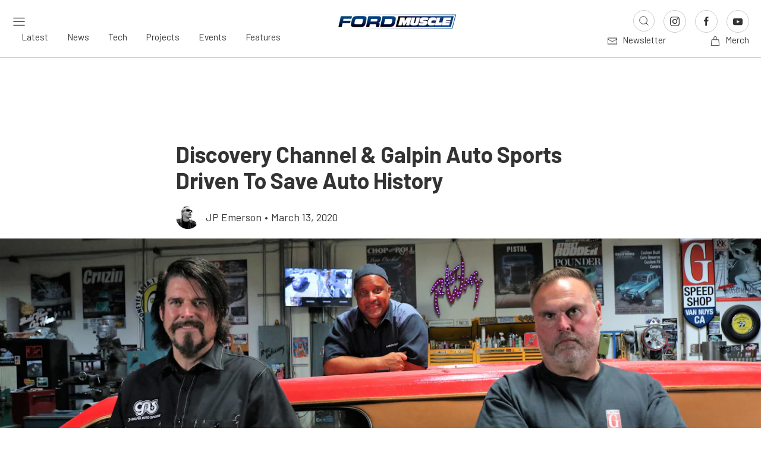

--- FILE ---
content_type: text/html; charset=utf-8
request_url: https://www.google.com/recaptcha/api2/aframe
body_size: 264
content:
<!DOCTYPE HTML><html><head><meta http-equiv="content-type" content="text/html; charset=UTF-8"></head><body><script nonce="Eng8_2_v0uNil0hS2d0r4Q">/** Anti-fraud and anti-abuse applications only. See google.com/recaptcha */ try{var clients={'sodar':'https://pagead2.googlesyndication.com/pagead/sodar?'};window.addEventListener("message",function(a){try{if(a.source===window.parent){var b=JSON.parse(a.data);var c=clients[b['id']];if(c){var d=document.createElement('img');d.src=c+b['params']+'&rc='+(localStorage.getItem("rc::a")?sessionStorage.getItem("rc::b"):"");window.document.body.appendChild(d);sessionStorage.setItem("rc::e",parseInt(sessionStorage.getItem("rc::e")||0)+1);localStorage.setItem("rc::h",'1768829655781');}}}catch(b){}});window.parent.postMessage("_grecaptcha_ready", "*");}catch(b){}</script></body></html>

--- FILE ---
content_type: text/css
request_url: https://www.fordmuscle.com/app/themes/power-websites-theme/dist/css/app.min.critical.css?ver=5.16.0
body_size: 7140
content:
body,html{scroll-behavior:smooth}.content-wrapper{max-width:1440px;margin:0 auto;overflow:hidden;padding:0 18px}.content-wrapper.small{max-width:688px}@media (min-width:640px){.content-wrapper{padding:0 24px}}@media (min-width:960px){.content-wrapper{padding:0 20px}}.link-icon{position:relative;display:block;width:36px;height:36px;min-height:unset;border-radius:50%;border:1px solid var(--social-media-border-color);color:var(--social-media-color)!important;background-color:var(--social-media-background-color);cursor:pointer;transition:all .3s ease}.link-icon *{color:var(--social-media-color)!important;line-height:unset!important;font-size:1px!important}.link-icon:focus,.link-icon:hover{color:var(--social-media-hover-color)!important;border:1px solid var(--social-media-hover-border-color);background-color:var(--social-media-hover-background-color)}.link-icon:focus *,.link-icon:hover *{color:var(--social-media-hover-color)!important}.hover-opacity .button-icon,.hover-opacity .button-icon span,.hover-opacity .button-icon span svg *{color:var(--navbar-text-color)!important}.hover-opacity a{transition:opacity .3s ease}.button-icon .uk-icon{margin-right:8px}figure figcaption{position:relative;padding:16px 18px;background-color:#333;color:#e6e6e6!important;font-size:14px!important;line-height:21px!important;font-weight:400!important}figure figcaption *{color:#e6e6e6!important}figure figcaption .uk-icon{top:50%;left:24px;transform:translateY(-50%)}@media (min-width:960px){figure figcaption{padding:16px 24px 16px 72px}}figure.post-thumbnail{position:relative;left:50%;transform:translateX(-50%);width:fit-content}figure.post-thumbnail figcaption{position:absolute!important;width:calc(100% - 96px)}.uk-grid.custom-grid{margin-left:-24px}.uk-grid.custom-grid>div{padding-left:24px}p:has(iframe[src^="https://www.youtube.com/embed/"]){position:relative;padding:56.25% 0 0;margin:0;height:0}.padding{padding:50px 0!important}.padding-small{padding:25px 0!important}@media (min-width:960px){.padding{padding:75px 0!important}.padding-small{padding:25px 0!important}}.padding.remove-top{padding-top:0!important}.button{font-family:Barlow,sans-serif!important;font-weight:500;display:inline-flex;align-items:center;border-width:1px;border-style:solid;border-color:transparent;text-decoration:none;transition:all .5s ease;line-height:20px;cursor:pointer}.button:focus,.button:hover{border-width:1px;border-style:solid;border-color:transparent;text-decoration:none}.button *{transition:all .5s ease}.button--circle{width:35px;height:35px;border-radius:50%;border:1px solid var(--main-color);background:var(--main-color);position:relative;transition:all .3s ease;display:inline-flex;align-items:center;justify-content:center}.button--circle:focus,.button--circle:hover{border-color:var(--hover-color);background-color:var(--hover-color)}.button--circle::after{content:"";position:absolute;top:50%;left:50%;transform:translate(-50%,-50%);width:16px;height:16px;background-color:#fff;transition:all .3s ease;-webkit-mask-image:url('data:image/svg+xml,<svg xmlns="http://www.w3.org/2000/svg" width="21" height="20" viewBox="0 0 21 20" fill="none"><path d="M4.66699 10H16.3337M16.3337 10L11.3337 15M16.3337 10L11.3337 5" stroke="%23121212" stroke-width="1.5" stroke-linecap="round" stroke-linejoin="round"/></svg>');-webkit-mask-repeat:no-repeat;-webkit-mask-size:contain;-webkit-mask-position:center;mask-image:url('data:image/svg+xml,<svg xmlns="http://www.w3.org/2000/svg" width="21" height="20" viewBox="0 0 21 20" fill="none"><path d="M4.66699 10H16.3337M16.3337 10L11.3337 15M16.3337 10L11.3337 5" stroke="%23121212" stroke-width="1.5" stroke-linecap="round" stroke-linejoin="round"/></svg>');mask-repeat:no-repeat;mask-size:contain;mask-position:center}.button--circle--prev::after{-webkit-mask-image:url('data:image/svg+xml,<svg xmlns="http://www.w3.org/2000/svg" width="21" height="20" viewBox="0 0 21 20" fill="none"><path d="M16.333 10H4.66634M4.66634 10L9.66634 5M4.66634 10L9.66634 15" stroke="%23121212" stroke-width="1.5" stroke-linecap="round" stroke-linejoin="round"/></svg>');mask-image:url('data:image/svg+xml,<svg xmlns="http://www.w3.org/2000/svg" width="21" height="20" viewBox="0 0 21 20" fill="none"><path d="M16.333 10H4.66634M4.66634 10L9.66634 5M4.66634 10L9.66634 15" stroke="%23121212" stroke-width="1.5" stroke-linecap="round" stroke-linejoin="round"/></svg>')}.button--circle--next::after{-webkit-mask-image:url('data:image/svg+xml,<svg xmlns="http://www.w3.org/2000/svg" width="21" height="20" viewBox="0 0 21 20" fill="none"><path d="M4.66699 10H16.3337M16.3337 10L11.3337 15M16.3337 10L11.3337 5" stroke="%23121212" stroke-width="1.5" stroke-linecap="round" stroke-linejoin="round"/></svg>');mask-image:url('data:image/svg+xml,<svg xmlns="http://www.w3.org/2000/svg" width="21" height="20" viewBox="0 0 21 20" fill="none"><path d="M4.66699 10H16.3337M16.3337 10L11.3337 15M16.3337 10L11.3337 5" stroke="%23121212" stroke-width="1.5" stroke-linecap="round" stroke-linejoin="round"/></svg>')}a,a:focus,a:hover,button,button:focus,button:hover{border:0;outline:0}input,input:focus,input:hover{outline:0}input{width:100%}@media (min-width:640px){input{width:auto}}header .navbar{background-color:var(--navbar-bg-color);padding:17px 0;border-bottom:1px solid #ccc}header .navbar-logo{max-width:200px}@media (min-width:1200px){header .navbar-items{display:flex;justify-content:space-between;align-items:center}}header .navbar-sidebar a,header .navbar-sidebar a *{color:var(--navbar-text-color)}header .navbar-sidebar button,header .navbar-sidebar button *{color:var(--navbar-text-color);background:0 0;padding:0;cursor:pointer}header .navbar-menu{margin-top:30px}@media (min-width:1200px){header .navbar-menu{margin-top:0}}header .navbar-menu .main-menu-items{display:flex;justify-content:space-between}@media (min-width:640px){header .navbar-menu .main-menu-items{justify-content:center}header .navbar-menu .main-menu-items>div{margin:0 16px}}header .navbar-menu .main-menu-items a{text-decoration:none}header .navbar-menu .main-menu-items a{font-size:12px}@media screen and (min-width:480px){header .navbar-menu .main-menu-items a{font-size:calc(12px + 4 * (100vw - 480px)/ 960)}}@media screen and (min-width:1440px){header .navbar-menu .main-menu-items a{font-size:16px}}header .navbar-menu.hover-opacity a{transition:opacity .3s ease;text-decoration:none;color:var(--navbar-text-color)}header .navbar-menu.hover-opacity a:hover{color:var(--navbar-text-color)}header .navbar-buttons a,header .navbar-buttons a span{text-decoration:none}header .navbar-buttons a,header .navbar-buttons a span{font-size:12px}@media screen and (min-width:480px){header .navbar-buttons a,header .navbar-buttons a span{font-size:calc(12px + 4 * (100vw - 480px)/ 960)}}@media screen and (min-width:1440px){header .navbar-buttons a,header .navbar-buttons a span{font-size:16px}}header .button-icon{padding-left:34px}header .search-input{background-color:var(--navbar-bg-color);padding:25px 0;display:none}@media (min-width:960px){header .search-input{padding:60px 0}}header .search-input input{border:none;border-bottom:1px solid #fff!important;padding:0 0 15px;height:35px;box-sizing:content-box;background-color:transparent;color:var(--navbar-text-color)!important}header .search-input input:focus{background-color:transparent}@media (min-width:960px){header .search-input input{padding:0 0 20px;height:40px}}header .search-input input{font-size:14px}@media screen and (min-width:480px){header .search-input input{font-size:calc(14px + 14 * (100vw - 480px)/ 960)}}@media screen and (min-width:1440px){header .search-input input{font-size:28px}}header .search-input input::placeholder{color:var(--navbar-text-color);opacity:.5}header .search-input button{background-color:transparent;cursor:pointer}:root{--ad-spacing-y:7%;--ad-spacing-y-mobile:10%;--ad-spacing-x:1.75%;--ad-spacing-x-mobile:3.25%;--ratio-desktop-expanded:4/1;--ratio-desktop-collapsed:10/1;--ratio-mobile-expanded:16/9;--ratio-mobile-collapsed:640/213}.single-post .related-posts{background-color:#f5f6f8}.single-post .related-posts .content-wrapper{max-width:unset;padding:0}.single-post .related-posts--grid .post-teaser{width:calc(100% - 10px);margin:0 5px}@media (min-width:960px){.single-post .related-posts--grid{display:flex;margin-left:-24px}.single-post .related-posts--grid>div{padding-left:24px;width:33.3333333333%}.single-post .related-posts--grid>div .post-teaser{width:100%;margin:0 auto}}@media (min-width:960px){.single-post .related-posts .content-wrapper{max-width:1440px;padding:0 20px}}.post-ad{padding:50px 0!important;position:relative;z-index:0;text-align:center;min-height:1px}.post-ad:has(div[id^=google_ads_iframe]:empty){display:none}.post-ad::before{content:"";position:absolute;top:0;left:50%;height:100%;width:100vw;transform:translateX(-50%);background:#ededed;z-index:-1}@media screen and (min-width:1424px){.post-ad::before{max-width:none}}.post-ad::after{content:"ADVERTISEMENT";position:absolute;top:15px;left:50%;width:100%;height:30px;transform:translateX(-50%);font-size:12px;line-height:30px;z-index:1;color:#3d3d3d;text-align:center}.teaser-list.uk-grid{margin-left:-24px}.teaser-list.uk-grid>div{padding-left:24px}.post-teaser.card a{padding:85px 35px;background-size:cover;background-position:center;position:relative;box-sizing:border-box}.post-teaser.card a::before{content:"";position:absolute;top:0;left:0;width:100%;height:100%;background:linear-gradient(0deg,rgba(0,0,0,.5) 0,rgba(0,0,0,.5) 100%)}@media (min-width:960px){.post-teaser.card a{padding:100px 35px}}.post-teaser.card a,.post-teaser.card a *{text-decoration:none;color:#fff!important;position:relative;z-index:1;line-height:32px;letter-spacing:-.24px;font-weight:700}.post-teaser:not(.card)>a{width:100%;height:221px;background:linear-gradient(0deg,rgba(0,0,0,.5) 0,rgba(0,0,0,.5) 100%);overflow:hidden;display:block;position:relative}.post-teaser:not(.card)>a img{width:100%;height:100%;object-fit:cover;transition:transform .3s ease;transform-origin:center center;display:block}.post-teaser:not(.card)>a:hover img{transform:scale(1.2,1.2)}.post-teaser:not(.card)>a:hover~div a{color:var(--main-color)!important}.post-teaser:not(.card) h2.post-title{font-weight:600!important;line-height:24px;margin:8px 0}.post-teaser:not(.card) h2.post-title *{color:#333;font-weight:600!important;text-decoration:none}.post-teaser:not(.card) h2.post-title *{font-size:14px}@media screen and (min-width:480px){.post-teaser:not(.card) h2.post-title *{font-size:calc(14px + 2 * (100vw - 480px)/ 960)}}@media screen and (min-width:1440px){.post-teaser:not(.card) h2.post-title *{font-size:16px}}.post-teaser:not(.card) h2.post-title :hover{color:var(--main-color)!important}.post-teaser:not(.card) .post-details *{font-size:12px!important;color:#505050;line-height:18px}.post-teaser .post-category{position:absolute;bottom:10px;right:10px;background:rgba(0,0,0,.5);color:#fff!important;width:fit-content;padding:0 10px;font-size:12px!important;font-family:"Barlow Semi Condensed",sans-serif;font-weight:600;line-height:30px;letter-spacing:1.44px}@media screen and (max-width:639px){.post-teaser.teaser-big{position:relative;left:50%;transform:translateX(-50%);min-width:100vw}}.post-teaser.teaser-big>a{flex-grow:1;height:100%}@media (min-width:960px){.post-teaser.teaser-big>a{height:440px}.post-teaser.teaser-big>a picture,.post-teaser.teaser-big>a picture img{height:440px}}@media (min-width:640px) and (max-width:959px){.teaser-list.main .uk-grid.teaser-list>div .post-teaser.teaser-big>a{height:auto;aspect-ratio:16/9}.teaser-list.main .uk-grid.teaser-list>div .post-teaser.teaser-big>a img{width:100%;height:100%;object-fit:cover}}.post-teaser.teaser-big .post-teaser--details{padding:18px;background-color:#f5f6f8}@media (min-width:960px){.post-teaser.teaser-big .post-teaser--details{padding:24px}}.post-teaser.teaser-big .post-teaser--details h2.post-title,.post-teaser.teaser-big .post-teaser--details h2.post-title *{font-weight:700!important}.post-teaser.teaser-big .post-teaser--details h2.post-title,.post-teaser.teaser-big .post-teaser--details h2.post-title *{font-size:18px}@media screen and (min-width:480px){.post-teaser.teaser-big .post-teaser--details h2.post-title,.post-teaser.teaser-big .post-teaser--details h2.post-title *{font-size:calc(18px + 8 * (100vw - 480px)/ 960)}}@media screen and (min-width:1440px){.post-teaser.teaser-big .post-teaser--details h2.post-title,.post-teaser.teaser-big .post-teaser--details h2.post-title *{font-size:26px}}.post-teaser.teaser-big .post-teaser--details p.post-excerpt{font-family:Barlow,sans-serif!important;line-height:24px;position:relative;padding-left:20px}.post-teaser.teaser-big .post-teaser--details p.post-excerpt{font-size:12px}@media screen and (min-width:480px){.post-teaser.teaser-big .post-teaser--details p.post-excerpt{font-size:calc(12px + 4 * (100vw - 480px)/ 960)}}@media screen and (min-width:1440px){.post-teaser.teaser-big .post-teaser--details p.post-excerpt{font-size:16px}}.post-teaser.teaser-big .post-teaser--details p.post-excerpt span.uk-icon{position:absolute;top:-3px;left:-6px}.post-teaser.teaser-big .post-teaser--details p.post-excerpt span.uk-icon,.post-teaser.teaser-big .post-teaser--details p.post-excerpt span.uk-icon *{color:var(--main-color)}@media screen and (max-width:639px){.post-teaser.teaser-small.internal{display:flex;align-items:flex-start}.post-teaser.teaser-small.internal a{width:40%;margin-right:16px;height:85px}.post-teaser.teaser-small.internal a .post-category{display:none}.post-teaser.teaser-small.internal div.post-teaser--details{width:60%}.post-teaser.teaser-small.internal div.post-teaser--details .post-title{margin-top:0!important}}.post-teaser.text-first .post-teaser--details{order:-1;margin-right:16px}.post-teaser.text-first a{margin-right:0!important}.post-teaser.small-on-desktop.internal{display:flex;align-items:flex-start}.post-teaser.small-on-desktop.internal>a{width:128px;margin-right:16px;height:85px}.post-teaser.small-on-desktop.internal>a .post-category{display:none}.post-teaser.small-on-desktop.internal div.post-teaser--details{width:60%}.post-teaser.small-on-desktop.internal div.post-teaser--details .post-title{margin-top:0!important}.suggested-articles h2 span{color:#505050;font-family:Barlow,sans-serif;font-size:12px;font-style:normal;font-weight:500;line-height:18px;letter-spacing:.36px}@media screen and (max-width:960px){.suggested-articles .slick-list{overflow:visible}.suggested-articles .slick-list .post-teaser{margin:0 5px}.suggested-articles .slick-list .post-teaser a{height:107px}}@media screen and (max-width:639px){.homepage-news-grid .content-wrapper,.homepage-news-grid .grid-container{padding:0!important}}.homepage-news-grid .grid-container{border-bottom:1px solid #ccc}@media (min-width:960px){.homepage-news-grid .grid-container{margin-bottom:25px}}.homepage-news-grid .first-column-posts .column-post-image,.homepage-news-grid .second-column-posts .column-post-image{height:221px;background-size:cover;background-position:center}.homepage-news-grid .first-column-posts .first-column-post,.homepage-news-grid .second-column-posts .first-column-post{background-color:#f5f6f8;padding:0 18px}@media (min-width:640px){.homepage-news-grid .first-column-posts .first-column-post,.homepage-news-grid .second-column-posts .first-column-post{padding:0 24px}}.homepage-news-grid .first-column-posts .first-column-post.first-post,.homepage-news-grid .second-column-posts .first-column-post.first-post{padding:0}.homepage-news-grid .first-column-posts .first-column-post.first-post .first-column-post--details,.homepage-news-grid .second-column-posts .first-column-post.first-post .first-column-post--details{padding:18px}@media (min-width:640px){.homepage-news-grid .first-column-posts .first-column-post.first-post .first-column-post--details,.homepage-news-grid .second-column-posts .first-column-post.first-post .first-column-post--details{padding:24px}}.homepage-news-grid .first-column-posts .first-column-post--details,.homepage-news-grid .second-column-posts .first-column-post--details{padding:18px 0;border-bottom:1px solid #ccc}@media (min-width:640px){.homepage-news-grid .first-column-posts .first-column-post--details,.homepage-news-grid .second-column-posts .first-column-post--details{padding:24px 0}}.homepage-news-grid .first-column-posts .first-column-post a.post-image,.homepage-news-grid .second-column-posts .first-column-post a.post-image{height:85px;position:relative;overflow:hidden;display:block}.homepage-news-grid .first-column-posts .first-column-post a.post-image img,.homepage-news-grid .second-column-posts .first-column-post a.post-image img{width:100%;height:100%;object-fit:cover;transition:transform .3s ease;transform-origin:center center;display:block}.homepage-news-grid .first-column-posts .first-column-post a.post-image:hover img,.homepage-news-grid .second-column-posts .first-column-post a.post-image:hover img{transform:scale(1.2,1.2)}.homepage-news-grid .first-column-posts .first-column-post:hover .post-details,.homepage-news-grid .first-column-posts .first-column-post:hover .post-title,.homepage-news-grid .second-column-posts .first-column-post:hover .post-details,.homepage-news-grid .second-column-posts .first-column-post:hover .post-title{color:var(--main-color)}.homepage-news-grid .first-column-posts .first-column-post a:hover h3.post-title,.homepage-news-grid .second-column-posts .first-column-post a:hover h3.post-title{color:var(--main-color)}.homepage-news-grid .first-column-posts .first-column-post:nth-child(4) .first-column-post--details,.homepage-news-grid .second-column-posts .first-column-post:nth-child(4) .first-column-post--details{border-bottom:none!important}@media (min-width:640px) and (max-width:959px){.homepage-news-grid .first-column-posts .second-column-post:last-child .second-column-post--details,.homepage-news-grid .second-column-posts .second-column-post:last-child .second-column-post--details{border-bottom:none!important}}.homepage-news-grid .first-column-posts .second-column-post>a,.homepage-news-grid .second-column-posts .second-column-post>a{position:relative;overflow:hidden}.homepage-news-grid .first-column-posts .second-column-post>a img,.homepage-news-grid .second-column-posts .second-column-post>a img{width:100%;height:100%;object-fit:cover;transition:transform .3s ease;transform-origin:center center;display:block}.homepage-news-grid .first-column-posts .second-column-post>a:hover img,.homepage-news-grid .second-column-posts .second-column-post>a:hover img{transform:scale(1.2,1.2)}.homepage-news-grid .first-column-posts .second-column-post>a:hover~.second-column-post--details *,.homepage-news-grid .second-column-posts .second-column-post>a:hover~.second-column-post--details *{color:var(--main-color)!important}.homepage-news-grid .first-column-posts .second-column-post>a .post-category,.homepage-news-grid .second-column-posts .second-column-post>a .post-category{position:absolute;bottom:10px;right:10px;background:rgba(0,0,0,.5);color:#fff!important;width:fit-content;padding:0 10px;font-size:12px!important;font-family:"Barlow Semi Condensed",sans-serif;font-weight:600;line-height:30px;letter-spacing:1.44px}.homepage-news-grid .first-column-posts .second-column-post--details,.homepage-news-grid .second-column-posts .second-column-post--details{padding:21px;border-bottom:1px solid #ccc}@media (min-width:640px){.homepage-news-grid .first-column-posts .second-column-post--details,.homepage-news-grid .second-column-posts .second-column-post--details{padding:21px 0}}.homepage-news-grid .first-column-posts .second-column-post--details h2,.homepage-news-grid .second-column-posts .second-column-post--details h2{font-size:18px}@media screen and (min-width:480px){.homepage-news-grid .first-column-posts .second-column-post--details h2,.homepage-news-grid .second-column-posts .second-column-post--details h2{font-size:calc(18px + 8 * (100vw - 480px)/ 960)}}@media screen and (min-width:1440px){.homepage-news-grid .first-column-posts .second-column-post--details h2,.homepage-news-grid .second-column-posts .second-column-post--details h2{font-size:26px}}.homepage-news-grid .first-column-posts .second-column-post--details a,.homepage-news-grid .second-column-posts .second-column-post--details a{text-decoration:none}.homepage-news-grid .first-column-posts .second-column-post--details a:hover h2,.homepage-news-grid .second-column-posts .second-column-post--details a:hover h2{color:var(--main-color)}.homepage-news-grid .first-column-posts .second-column-post--details .post-image,.homepage-news-grid .second-column-posts .second-column-post--details .post-image{height:85px;background-size:cover;background-position:center}.homepage-news-grid .first-column-posts{order:3}@media (min-width:960px){.homepage-news-grid .first-column-posts{order:unset}}.homepage-news-grid .teaser-big>a{height:100%}.homepage-news-grid .teaser-big>a picture,.homepage-news-grid .teaser-big>a picture img{height:100%}.homepage-news-grid .highlighted-post{order:1}@media (min-width:960px){.homepage-news-grid .highlighted-post{order:unset}}@media (min-width:640px) and (max-width:959px){.homepage-news-grid .highlighted-post .post-teaser.teaser-big>a{height:auto;aspect-ratio:3/2}.homepage-news-grid .highlighted-post .post-teaser.teaser-big>a img{width:100%;height:100%;object-fit:cover}}.homepage-news-grid .highlighted-post a.post-image{background-size:cover;background-position:center;flex-grow:1;min-height:250px}@media (min-width:960px){.homepage-news-grid .highlighted-post a.post-image{min-height:unset}}.homepage-news-grid .highlighted-post ul li{font-family:Barlow,sans-serif;line-height:24px;padding-left:18px}.homepage-news-grid .highlighted-post ul li{font-size:12px}@media screen and (min-width:480px){.homepage-news-grid .highlighted-post ul li{font-size:calc(12px + 4 * (100vw - 480px)/ 960)}}@media screen and (min-width:1440px){.homepage-news-grid .highlighted-post ul li{font-size:16px}}.homepage-news-grid .highlighted-post ul li span.uk-icon{position:absolute;top:0;left:-6px}.homepage-news-grid .highlighted-post ul li span.uk-icon,.homepage-news-grid .highlighted-post ul li span.uk-icon *{color:var(--main-color)!important}.homepage-news-grid .second-column-posts{order:4}@media (min-width:960px){.homepage-news-grid .second-column-posts{order:unset}}.homepage-news-grid .second-column-posts .post-teaser.small-on-desktop.internal>a{width:40%!important}.homepage-news-grid .second-column-posts .post-teaser.small-on-desktop.internal div.post-teaser--details{width:60%!important}.homepage-news-grid .bottom-posts{order:2}@media (min-width:960px){.homepage-news-grid .bottom-posts{order:unset}}@media screen and (max-width:639px){.homepage-news-grid .bottom-posts{margin-top:0!important}}@media screen and (max-width:639px){.homepage-news-grid .bottom-posts .bottom-post{margin-top:0!important}}.homepage-news-grid .bottom-posts .bottom-post:last-child>div>div{border-bottom:none}.homepage-news-grid .bottom-posts .bottom-post>div{padding:0 18px}.homepage-news-grid .bottom-posts .bottom-post>div>div{padding:18px 0;border-bottom:1px solid #ccc}@media (min-width:640px){.homepage-news-grid .bottom-posts .bottom-post>div>div{padding:0;border-bottom:none}}@media (min-width:640px){.homepage-news-grid .bottom-posts .bottom-post>div{padding:0}}.homepage-news-grid .bottom-posts .bottom-post .post-image{height:85px;background-size:cover;background-position:center}@media screen and (max-width:960px){.homepage-news-grid .bottom-posts .bottom-post .post-teaser h2.h3.post-title{line-height:21px}.homepage-news-grid .bottom-posts .bottom-post .post-teaser>a{width:90px;height:60px}.homepage-news-grid .bottom-posts .bottom-post .post-teaser .divider,.homepage-news-grid .bottom-posts .bottom-post .post-teaser .post-date{display:none}}@media screen and (max-width:639px){.homepage-news-grid .bottom-posts,.homepage-news-grid .first-column-posts,.homepage-news-grid .highlighted-post,.homepage-news-grid .second-column-posts{margin-top:0!important}}.homepage-news-grid a{text-decoration:none}.homepage-news-grid h3.post-title{font-weight:600;line-height:24px;font-size:16px!important}.homepage-news-grid div.post-details,.homepage-news-grid div.post-details *{color:#505050}.homepage-news-grid div.post-details,.homepage-news-grid div.post-details *{font-size:10px}@media screen and (min-width:480px){.homepage-news-grid div.post-details,.homepage-news-grid div.post-details *{font-size:calc(10px + 2 * (100vw - 480px)/ 960)}}@media screen and (min-width:1440px){.homepage-news-grid div.post-details,.homepage-news-grid div.post-details *{font-size:12px}}.homepage .suggested-articles{margin-bottom:24px}.homepage .suggested-articles:has(+.listing-ad){margin-bottom:0}.highlight-slider-grid{margin-bottom:0}@media (min-width:640px){.highlight-slider-grid{margin-bottom:24px}}.highlight-slider-grid .post-ad::after,.highlight-slider-grid .post-ad::before{z-index:1}.highlight-slider-grid .post-ad>div{position:relative;z-index:2}.highlight-slider-grid .content-wrapper{padding:0;position:relative}@media (min-width:640px){.highlight-slider-grid .content-wrapper{padding:24px}.highlight-slider-grid .content-wrapper::after{content:"";position:absolute;bottom:0;left:24px;right:24px;height:1px}}.highlight-slider-grid .teaser-list{margin-top:20px;padding:0 18px 18px 18px}@media (min-width:640px){.highlight-slider-grid .teaser-list{padding:0 0}.highlight-slider-grid .teaser-list .post-teaser>a{height:142px}.highlight-slider-grid .teaser-list>div{position:relative;padding:0 24px 0 24px}.highlight-slider-grid .teaser-list>div:not(:last-child)::after{content:"";position:absolute;top:0;right:0;width:1px;height:100%}.highlight-slider-grid .teaser-list>div:last-child{padding-right:0}}@media (min-width:960px){.highlight-slider-grid .teaser-list .post-teaser>a{height:290px}}.highlight-slider-grid .hero-slider{width:100%;overflow:hidden;border-radius:0;position:relative;height:250px}@media (min-width:640px){.highlight-slider-grid .hero-slider{height:488px}}@media (min-width:1200px){.highlight-slider-grid .hero-slider{height:600px}}.highlight-slider-grid .hero-slider #hero-slideshow{height:100%;position:relative}.highlight-slider-grid .hero-slider .slide{height:100%;position:absolute;top:0;left:0;right:0;bottom:0;background-size:cover;background-position:center;background-repeat:no-repeat;opacity:0;transition:opacity .5s ease-in-out}.highlight-slider-grid .hero-slider .slide.active{opacity:1}.highlight-slider-grid .hero-slider .uk-position-cover{height:100%;z-index:3}.highlight-slider-grid .slide-content{background:linear-gradient(180deg,rgba(0,0,0,0) 0,#000 70.87%);color:#fff;padding:24px;position:absolute;bottom:0;left:0;right:0;z-index:2;height:50%}@media (min-width:960px){.highlight-slider-grid .slide-content{padding:30px}}.highlight-slider-grid .slide-content h1{color:#fff;margin-bottom:4px}.highlight-slider-grid .slide-content .slide-meta{display:flex;align-items:center;gap:8px;letter-spacing:.3px}.highlight-slider-grid .slide-content .slide-meta *{font-size:10px}@media screen and (min-width:480px){.highlight-slider-grid .slide-content .slide-meta *{font-size:calc(10px + 2 * (100vw - 480px)/ 960)}}@media screen and (min-width:1440px){.highlight-slider-grid .slide-content .slide-meta *{font-size:12px}}.highlight-slider-grid .slide-content .slide-meta span{color:#fff}.highlight-slider-grid .button--circle{display:none;opacity:0;transition:opacity .3s ease;z-index:3;position:absolute}@media (min-width:640px){.highlight-slider-grid .button--circle{display:flex}}@media (min-width:640px){.highlight-slider-grid .hero-slider:hover .button--circle{opacity:1}}.highlight-slider-grid .slide-indicators{display:inline-flex;align-items:center;padding:12px;z-index:5}.highlight-slider-grid .slide-indicators .indicator-numbers{display:flex;gap:8px;margin:0;padding:0;list-style:none}.highlight-slider-grid .slide-indicators .indicator-numbers li{position:relative;display:flex;align-items:center}.highlight-slider-grid .slide-indicators .indicator-numbers li a{color:#fff;text-transform:uppercase;font-weight:500;font-size:12px;letter-spacing:1.2px;text-decoration:none;font-family:Barlow,sans-serif;display:flex;align-items:center;position:relative}.highlight-slider-grid .slide-indicators .indicator-numbers li a::after{content:"";width:0;height:2px;background:rgba(255,255,255,.3);margin-left:8px;transition:width .3s ease}.highlight-slider-grid .slide-indicators .indicator-numbers li a::before{content:"";position:absolute;margin-left:12px;left:8px;width:0;height:2px;background:var(--main-color);z-index:1;content:"";width:0;height:2px}.highlight-slider-grid .slide-indicators .indicator-numbers li a.active{color:var(--main-color)}.highlight-slider-grid .slide-indicators .indicator-numbers li a.active::after{width:36.5px}.highlight-slider-grid .slide-indicators .indicator-numbers li a.active::before{animation:fillProgress var(--autoplay-duration,4s) linear forwards}@keyframes fillProgress{from{width:0}to{width:36.5px}}.highlight-post-slider{width:100%;position:relative;overflow:hidden;padding-bottom:20px}@media (min-width:640px){.highlight-post-slider{margin-bottom:24px}}.highlight-post-slider .highlight-slider-container{position:relative;width:100%;height:375px;overflow:hidden}@media (min-width:640px){.highlight-post-slider .highlight-slider-container{height:510px}}@media (min-width:1200px){.highlight-post-slider .highlight-slider-container{height:600px}}.highlight-post-slider .highlight-slider-container .highlight-post-card{position:absolute;top:0;left:0;width:100%;height:100%;opacity:0;overflow:hidden;max-width:100%;align-self:stretch;transition:opacity .7s ease}@media (min-width:960px){.highlight-post-slider .highlight-slider-container .highlight-post-card{flex-shrink:0}}@media (min-width:1200px){.highlight-post-slider .highlight-slider-container .highlight-post-card{flex-shrink:0;aspect-ratio:12/5}}.highlight-post-slider .highlight-slider-container .highlight-post-card.active{opacity:1;z-index:1}.highlight-post-slider .highlight-slider-container .highlight-post-card .highlight-post-link{display:block;width:100%;height:100%;text-decoration:none;color:inherit;position:relative;z-index:2}.highlight-post-slider .highlight-slider-container .highlight-post-card .highlight-post-link .highlight-post-overlay{position:absolute;bottom:0;left:0;right:0;background:linear-gradient(transparent,rgba(0,0,0,.7));padding:40px 0 24px 0}@media (min-width:960px){.highlight-post-slider .highlight-slider-container .highlight-post-card .highlight-post-link .highlight-post-overlay{padding:60px 0 40px 0}}@media (min-width:1200px){.highlight-post-slider .highlight-slider-container .highlight-post-card .highlight-post-link .highlight-post-overlay{padding:80px 0 60px 0}}.highlight-post-slider .highlight-slider-container .highlight-post-card .highlight-post-link .highlight-post-overlay .content-wrapper{padding:0 18px;max-width:1440px;margin:0 auto}@media (min-width:640px){.highlight-post-slider .highlight-slider-container .highlight-post-card .highlight-post-link .highlight-post-overlay .content-wrapper{padding:0 24px}}@media (min-width:960px){.highlight-post-slider .highlight-slider-container .highlight-post-card .highlight-post-link .highlight-post-overlay .content-wrapper{padding:0 20px}}.highlight-post-slider .highlight-slider-container .highlight-post-card .highlight-post-link .highlight-post-overlay .content-wrapper .highlight-post-content h1{max-width:688px;margin-bottom:8px;color:#fff}.highlight-post-slider .highlight-slider-container .highlight-post-card .highlight-post-link .highlight-post-overlay .content-wrapper .highlight-post-content .slide-meta{display:flex;align-items:center;gap:8px;letter-spacing:.3px}.highlight-post-slider .highlight-slider-container .highlight-post-card .highlight-post-link .highlight-post-overlay .content-wrapper .highlight-post-content .slide-meta *{font-size:10px}@media screen and (min-width:480px){.highlight-post-slider .highlight-slider-container .highlight-post-card .highlight-post-link .highlight-post-overlay .content-wrapper .highlight-post-content .slide-meta *{font-size:calc(10px + 2 * (100vw - 480px)/ 960)}}@media screen and (min-width:1440px){.highlight-post-slider .highlight-slider-container .highlight-post-card .highlight-post-link .highlight-post-overlay .content-wrapper .highlight-post-content .slide-meta *{font-size:12px}}.highlight-post-slider .highlight-slider-container .highlight-post-card .highlight-post-link .highlight-post-overlay .content-wrapper .highlight-post-content .slide-meta span{color:#fff}.highlight-post-slider .highlight-play-pause{position:absolute;top:31px;right:145px;width:34px;height:34px;border:none;background:0 0;cursor:pointer;z-index:10;display:flex}.highlight-post-slider .highlight-play-pause .progress-circle{position:absolute;top:0;left:0;width:100%;height:100%}.highlight-post-slider .highlight-play-pause .progress-circle circle{stroke-width:2;fill:none;stroke:#fff}.highlight-post-slider .highlight-play-pause .progress-circle .progress-segment{stroke:var(--main-color);stroke-dasharray:0 100;stroke-linecap:round;transform:rotate(-90deg);transform-origin:center}.highlight-post-slider .highlight-play-pause .progress-circle .progress-segment.animating{animation:progressAnimation 4s linear}.highlight-post-slider .highlight-play-pause .pause-icon{position:absolute;top:50%;left:50%;transform:translate(-50%,-50%);z-index:2}.highlight-post-slider .highlight-play-pause .pause-icon rect{fill:#fff}.highlight-post-slider .highlight-play-pause .play-icon{position:absolute;top:50%;left:50%;transform:translate(-50%,-50%);z-index:2;display:none}.highlight-post-slider .highlight-play-pause .play-icon path{fill:#fff}.highlight-post-slider .highlight-play-pause.paused .play-icon{display:block}.highlight-post-slider .highlight-play-pause.paused .pause-icon{display:none}.highlight-post-slider .highlight-slider-indicators{position:absolute;top:43px;right:20px;display:inline-flex;align-items:center;gap:16px;z-index:10}.highlight-post-slider .highlight-slider-indicators .highlight-indicator{width:8px;height:8px;border:none;background:0 0;cursor:pointer;padding:0;position:relative}.highlight-post-slider .highlight-slider-indicators .highlight-indicator .indicator-active{display:none}.highlight-post-slider .highlight-slider-indicators .highlight-indicator .indicator-active circle{fill:#fff}.highlight-post-slider .highlight-slider-indicators .highlight-indicator .indicator-inactive{display:block}.highlight-post-slider .highlight-slider-indicators .highlight-indicator .indicator-inactive circle{stroke:#fff;fill:none}.highlight-post-slider .highlight-slider-indicators .highlight-indicator.active .indicator-active{display:block}.highlight-post-slider .highlight-slider-indicators .highlight-indicator.active .indicator-inactive{display:none}@keyframes progressAnimation{0%{stroke-dasharray:0 100}100%{stroke-dasharray:100 100}}.sliding-panels{padding-top:20px;background-color:#f5f6f8}.sliding-panels .panel{overflow:hidden}.sliding-panels .panel>a{padding:18px;height:226px;background-size:cover;background-position:center;text-decoration:none}@media (min-width:640px){.sliding-panels .panel>a{padding:24px}}@media (min-width:1200px){.sliding-panels .panel>a{height:600px}}.sliding-panels .panel>a *{color:#fff}.sliding-panels .panel>a::before{content:"";position:absolute;bottom:0;left:0;width:100%;height:159px;background:linear-gradient(180deg,rgba(0,0,0,0) 0,rgba(0,0,0,.7) 100%)}@media (min-width:1200px){.sliding-panels .panel>a::before{height:348px}}.sliding-panels .panel>a .post-details .post-title{margin-right:18px;width:80%}.sliding-panels .panel>a .post-details .post-title h2.small{font-size:18px}@media screen and (min-width:480px){.sliding-panels .panel>a .post-details .post-title h2.small{font-size:calc(18px + 6 * (100vw - 480px)/ 960)}}@media screen and (min-width:1440px){.sliding-panels .panel>a .post-details .post-title h2.small{font-size:24px}}.sliding-panels .panel>a .post-details .post-title h2.large{font-size:32px}@media screen and (min-width:1200px){.sliding-panels .panel>a .post-details .post-title h2.large{font-size:calc(32px + 8 * (100vw - 1200px)/ 240)}}@media screen and (min-width:1440px){.sliding-panels .panel>a .post-details .post-title h2.large{font-size:40px}}.sliding-panels .panel>a .post-category{width:20%}.sliding-panels .panel>a .post-category>div{font-weight:500;background:rgba(0,0,0,.5);padding:4px 10px;width:fit-content;margin-left:auto;margin-right:0}.sliding-panels .panel>a .post-category>div{font-size:10px}@media screen and (min-width:480px){.sliding-panels .panel>a .post-category>div{font-size:calc(10px + 2 * (100vw - 480px)/ 960)}}@media screen and (min-width:1440px){.sliding-panels .panel>a .post-category>div{font-size:12px}}.sliding-panels .panel>a .post-meta{margin-top:15px}.sliding-panels .panel>a .post-meta *{font-size:12px}@media (min-width:1200px){.sliding-panels .panel{min-width:0;transition:flex .5s ease;will-change:flex}}.sliding-panels .teaser-list{padding-top:20px;padding-bottom:20px}.sliding-panels .teaser-list>div{flex-grow:1}.sliding-panels .teaser-list>div .post-category{display:none}@media screen and (min-width:639px) and (max-width:1024px){.sliding-panels .teaser-list .post-teaser>a{height:85px}.sliding-panels .teaser-list .post-teaser .divider,.sliding-panels .teaser-list .post-teaser .post-date{display:none}}.sliding-panels .post-ad::after,.sliding-panels .post-ad::before{z-index:1}.sliding-panels .post-ad>div{position:relative;z-index:2}@media (min-width:640px){.sliding-panels{margin-bottom:20px}.sliding-panels .content-wrapper>div:first-child{padding-bottom:20px;border-bottom:1px solid #ccc}}@media (min-width:1200px){.sliding-panels .custom-grid .panel,.sliding-panels .custom-grid:hover .panel:not(:hover){flex:1}.sliding-panels .custom-grid .panel>a h2,.sliding-panels .custom-grid:hover .panel:not(:hover)>a h2{transition:opacity .5s ease}.sliding-panels .custom-grid .panel>a h2.small,.sliding-panels .custom-grid:hover .panel:not(:hover)>a h2.small{opacity:1;position:absolute;bottom:0;width:170px}}@media screen and (min-width:1200px) and (min-width:1366px){.sliding-panels .custom-grid .panel>a h2.small,.sliding-panels .custom-grid:hover .panel:not(:hover)>a h2.small{width:200px}}@media (min-width:1200px){.sliding-panels .custom-grid .panel>a h2.large,.sliding-panels .custom-grid:hover .panel:not(:hover)>a h2.large{opacity:0;width:375px}}@media screen and (min-width:1200px) and (min-width:1366px){.sliding-panels .custom-grid .panel>a h2.large,.sliding-panels .custom-grid:hover .panel:not(:hover)>a h2.large{width:450px}}@media (min-width:1200px){.sliding-panels .custom-grid .panel>a .post-category,.sliding-panels .custom-grid:hover .panel:not(:hover)>a .post-category{width:35%}}@media screen and (min-width:1200px) and (min-width:1366px){.sliding-panels .custom-grid .panel>a .post-category,.sliding-panels .custom-grid:hover .panel:not(:hover)>a .post-category{width:30%}}@media (min-width:1200px){.sliding-panels .custom-grid .panel>a .post-title,.sliding-panels .custom-grid:hover .panel:not(:hover)>a .post-title{width:65%;position:relative}}@media screen and (min-width:1200px) and (min-width:1366px){.sliding-panels .custom-grid .panel>a .post-title,.sliding-panels .custom-grid:hover .panel:not(:hover)>a .post-title{width:70%}}@media (min-width:1200px){.sliding-panels .custom-grid .panel>a .post-title .post-meta,.sliding-panels .custom-grid:hover .panel:not(:hover)>a .post-title .post-meta{transition:opacity .5s ease;opacity:0}.sliding-panels .custom-grid .panel:first-child,.sliding-panels .custom-grid:hover .panel:hover{flex:2}.sliding-panels .custom-grid .panel:first-child>a h2.small,.sliding-panels .custom-grid:hover .panel:hover>a h2.small{opacity:0}.sliding-panels .custom-grid .panel:first-child>a h2.large,.sliding-panels .custom-grid:hover .panel:hover>a h2.large{opacity:1}.sliding-panels .custom-grid .panel:first-child>a .post-title .post-meta,.sliding-panels .custom-grid:hover .panel:hover>a .post-title .post-meta{opacity:1}.sliding-panels .custom-grid .panel:first-child:hover>a h2.large,.sliding-panels .custom-grid:hover .panel:hover>a h2.large{text-decoration:underline}}.products-section{margin-top:0!important}.products-section .content-wrapper{overflow:visible!important;padding:0!important}@media (min-width:1440px){.products-section .content-wrapper{padding:0 20px!important}}.products-section .content-wrapper .padding-small{position:relative}.products-section .content-wrapper .padding-small::before{content:"";position:absolute;top:0;left:50%;transform:translateX(-50%);width:100vw;max-width:none;height:100%;background-color:#121212!important;z-index:-1;overflow:visible}.products-section a,.products-section a *{color:#fff!important}@media (min-width:640px) and (max-width:1100px){.products-section .custom-grid{overflow-x:auto;overflow-y:hidden;display:flex!important;flex-wrap:nowrap;-webkit-overflow-scrolling:touch;scroll-behavior:smooth;scrollbar-width:none;-ms-overflow-style:none}.products-section .custom-grid::-webkit-scrollbar{display:none}}
